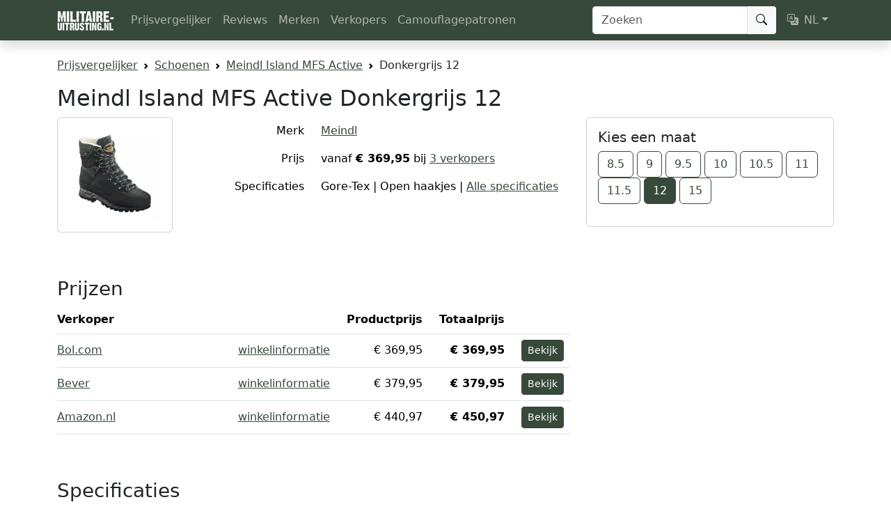

--- FILE ---
content_type: text/html; charset=UTF-8
request_url: https://www.militaire-uitrusting.nl/producten/meindl-island-mfs-active-donkergrijs-12
body_size: 6449
content:
<!DOCTYPE html>
<html lang="nl">
    <head>
        <meta charset="UTF-8">
        <title>Meindl Island MFS Active Donkergrijs 12 prijzen vergelijken</title>

        <meta name="viewport" content="width=device-width, initial-scale=1, shrink-to-fit=no">

        <meta name="description" content="Vergelijk prijzen van Meindl Island MFS Active Donkergrijs 12 op Militaire-Uitrusting.nl.">
        <meta name="author" content="Militaire-Uitrusting.nl">

        <meta property="og:title" content="Meindl Island MFS Active Donkergrijs 12 prijzen vergelijken" />
        <meta property="og:description" content="Vergelijk prijzen van Meindl Island MFS Active Donkergrijs 12 op Militaire-Uitrusting.nl." />
        <meta property="og:type" content="website" />
        <meta property="og:image" content="https://static.militaire-uitrusting.nl/thumbnail/34c9c87d57d36dcf4fc8e2c192268769.webp" />
        <meta property="og:url" content="https://www.militaire-uitrusting.nl/producten/meindl-island-mfs-active-donkergrijs-12" />        <meta property="og:site_name" content="Militaire-Uitrusting.nl" />

        <meta name="twitter:card" content="summary" />
        <meta name="twitter:site" content="@MilUitrusting" />
        <meta name="twitter:title" content="Meindl Island MFS Active Donkergrijs 12 prijzen vergelijken" />
        <meta name="twitter:description" content="Vergelijk prijzen van Meindl Island MFS Active Donkergrijs 12 op Militaire-Uitrusting.nl." />
        <meta name="twitter:image" content="https://static.militaire-uitrusting.nl/thumbnail/34c9c87d57d36dcf4fc8e2c192268769.webp" />

                <link rel="icon" href="/favicon.ico" sizes="32x32">
        <link rel="icon" href="/assets/images/favicon-631cdf36b3f3e4b5f08c85cf78334220.svg">
        <link rel="apple-touch-icon" href="/assets/images/apple-touch-icon-2d19aa6d6b04b0c85a55cd0a4cb8eced.png">

                    <link rel="canonical" href="https://www.militaire-uitrusting.nl/producten/meindl-island-mfs-active-donkergrijs-8-5">
                                                <link rel="alternate" hreflang="nl"
                        href="https://www.militaire-uitrusting.nl/producten/meindl-island-mfs-active-donkergrijs-12">
                                    <link rel="alternate" hreflang="en"
                        href="https://www.militaire-uitrusting.nl/en/product/meindl-island-mfs-active-donkergrijs-12">
                                    
                    <link rel="stylesheet" href="/assets/styles/app-29cc8f20785b1ca45b0d640083fbbff0.css">
        
                    
<link rel="stylesheet" href="/assets/vendor/bootstrap-icons/font/bootstrap-icons-54f0323ec241ca284ca29408317fda2b.css">
<link rel="stylesheet" href="/assets/vendor/country-flag-icons/3x2/flags-db07394c9a8192b8ae76267017d906d6.css">
<script type="importmap" nonce="Qf8QKS82MJ79pPQpysECaw==">
{
    "imports": {
        "app": "/assets/app-42069d6036776bf03fe771451d66ca4a.js",
        "bootstrap": "/assets/vendor/bootstrap/bootstrap.index-c127025bd6624d96e7f22bd68952f839.js",
        "bootstrap-icons/font/bootstrap-icons.css": "data:application/javascript,",
        "fslightbox": "/assets/vendor/fslightbox/fslightbox.index-74f6e9a10bcc9bfe2366dde4c516755b.js",
        "/assets/plausible.js": "/assets/plausible-82df2adebcebf7bcf9db8dea4448550a.js",
        "country-flag-icons/3x2/flags.css": "data:application/javascript,",
        "/assets/bootstrap.js": "/assets/bootstrap-45f38c0c2596afbfd5eb5bdbcd4737ae.js",
        "@popperjs/core": "/assets/vendor/@popperjs/core/core.index-4013baa633d6c530f3ac068433ba0593.js",
        "plausible-tracker": "/assets/vendor/plausible-tracker/plausible-tracker.index-425f49891fbd65d317106c5abfc9526a.js",
        "@symfony/stimulus-bundle": "/assets/@symfony/stimulus-bundle/loader-763a9e2ea6bbeffec5de3eee8492b6ac.js",
        "@hotwired/stimulus": "/assets/vendor/@hotwired/stimulus/stimulus.index-4b8ccd71e6b1c4ddba22853d5a50a26c.js",
        "/assets/@symfony/stimulus-bundle/controllers.js": "/assets/@symfony/stimulus-bundle/controllers-663ce47f50b65ae598bfdf34ee420648.js",
        "/assets/controllers/contact_controller.js": "/assets/controllers/contact_controller-e8cb66a5a2086d46198173483671f7b8.js",
        "bootstrap/dist/css/bootstrap.min.css": "data:application/javascript,document.head.appendChild%28Object.assign%28document.createElement%28%22link%22%29%2C%7Brel%3A%22stylesheet%22%2Chref%3A%22%2Fassets%2Fvendor%2Fbootstrap%2Fdist%2Fcss%2Fbootstrap.min-1712f0378f8675ca7cd423d6262fcccf.css%22%7D%29%29"
    }
}
</script>
<!-- ES Module Shims: Import maps polyfill for modules browsers without import maps support -->
<script async src="https://ga.jspm.io/npm:es-module-shims@1.10.0/dist/es-module-shims.js" crossorigin="anonymous" integrity="sha384-ie1x72Xck445i0j4SlNJ5W5iGeL3Dpa0zD48MZopgWsjNB/lt60SuG1iduZGNnJn" nonce="Qf8QKS82MJ79pPQpysECaw=="></script>
<link rel="modulepreload" href="/assets/app-42069d6036776bf03fe771451d66ca4a.js">
<link rel="modulepreload" href="/assets/vendor/bootstrap/bootstrap.index-c127025bd6624d96e7f22bd68952f839.js">
<link rel="modulepreload" href="/assets/vendor/fslightbox/fslightbox.index-74f6e9a10bcc9bfe2366dde4c516755b.js">
<link rel="modulepreload" href="/assets/plausible-82df2adebcebf7bcf9db8dea4448550a.js">
<link rel="modulepreload" href="/assets/bootstrap-45f38c0c2596afbfd5eb5bdbcd4737ae.js">
<link rel="modulepreload" href="/assets/vendor/@popperjs/core/core.index-4013baa633d6c530f3ac068433ba0593.js">
<link rel="modulepreload" href="/assets/vendor/plausible-tracker/plausible-tracker.index-425f49891fbd65d317106c5abfc9526a.js">
<link rel="modulepreload" href="/assets/@symfony/stimulus-bundle/loader-763a9e2ea6bbeffec5de3eee8492b6ac.js">
<link rel="modulepreload" href="/assets/vendor/@hotwired/stimulus/stimulus.index-4b8ccd71e6b1c4ddba22853d5a50a26c.js">
<link rel="modulepreload" href="/assets/@symfony/stimulus-bundle/controllers-663ce47f50b65ae598bfdf34ee420648.js">
<script type="module" nonce="Qf8QKS82MJ79pPQpysECaw==">import 'app';</script>        
        <script type="application/ld+json">
            {
                "@context": "https://schema.org",
                "@type": "Organization",
                "name": "Militaire-Uitrusting.nl",
                "url": "https://www.militaire-uitrusting.nl/",
                "logo": "https://www.militaire-uitrusting.nl/assets/images/logo-80e043999abbb47a4f9960f1eb555f96.png",
                "sameAs": [
                    "https://www.instagram.com/militaireuitrusting/",
                    "https://www.facebook.com/MilitaireUitrusting",
                    "https://twitter.com/MilUitrusting",
                    "https://www.linkedin.com/company/militaire-uitrusting-nl/"
                ]
            }
        </script>

            <script type="application/ld+json">{"@context":"https://schema.org","@type":"Product","url":"https://www.militaire-uitrusting.nl/producten/meindl-island-mfs-active-donkergrijs-12","name":"Meindl Island MFS Active Donkergrijs 12","brand":{"@type":"Brand","name":"Meindl","url":"https://www.militaire-uitrusting.nl/merken/meindl"},"gtin":"4033157590816","image":"https://meindl.de/wp-content/uploads/2816-31.jpg","offers":{"@type":"AggregateOffer","priceCurrency":"EUR","offerCount":3,"availability":"https://schema.org/InStock","lowPrice":"369.95","highPrice":"440.97","offers":[{"@type":"Offer","seller":{"@type":"Organization","name":"Bol.com"},"priceCurrency":"EUR","price":"369.95","availability":"https://schema.org/InStock"},{"@type":"Offer","seller":{"@type":"Organization","name":"Bever"},"priceCurrency":"EUR","price":"379.95","availability":"https://schema.org/InStock"},{"@type":"Offer","seller":{"@type":"Organization","name":"Amazon.nl"},"priceCurrency":"EUR","price":"440.97","availability":"https://schema.org/InStock"}]}}</script>
    </head>
    <body>
        <header class="navbar navbar-expand-lg navbar-dark sticky-top bg-primary shadow">
            <nav class="container">
                <a class="navbar-brand" href="/"><img src="/assets/images/logo-white-3caa724884731e9a63221103ea25c776.png" width="82"
                        height="30" alt="Militaire-Uitrusting.nl"></a>

                <button class="navbar-toggler" type="button" data-bs-toggle="offcanvas"
                    data-bs-target="#offcanvasNavbar" aria-controls="offcanvasNavbar"
                    aria-label="Toggle navigation">
                    <span class="navbar-toggler-icon"></span>
                </button>

                <div class="offcanvas offcanvas-start text-bg-primary" tabindex="-1" id="offcanvasNavbar">
                    <div class="offcanvas-header">
                        <div class="h5 offcanvas-title" id="offcanvasNavbarLabel">Navigatie</div>
                        <button type="button" class="btn-close btn-close-white" data-bs-dismiss="offcanvas" aria-label="Close"></button>
                    </div>

                    <div class="offcanvas-body">
                                        <ul class="navbar-nav me-auto">
            
                <li class="first">                        <a href="/" class="nav-link">Prijsvergelijker</a>
                

    </li>

    
                <li>                        <a href="/reviews" class="nav-link">Reviews</a>
                

    </li>

    
                <li>                        <a href="/merken" class="nav-link">Merken</a>
                

    </li>

    
                <li>                        <a href="/winkels" class="nav-link">Verkopers</a>
                

    </li>

    
                <li class="last">                        <a href="/camouflagepatronen" class="nav-link">Camouflagepatronen</a>
                

    </li>


    </ul>



                        <form class="d-flex mt-4 mt-lg-0" role="search" action="/zoeken" method="get">
                            <div class="input-group">
                                <input class="form-control rounded-1 rounded-end-0" type="search"
                                    placeholder="Zoeken" aria-label="Zoeken"
                                    name="q" value="">
                                <button class="btn btn-light border-start rounded-1 rounded-start-0" type="submit"><i class="bi bi-search"></i></button>
                            </div>
                        </form>

                                                    <ul class="navbar-nav ms-2 mt-4 mt-lg-0">
                                                    <li class="nav-item dropdown">
        <a class="nav-link dropdown-toggle" href="#" id="dropdown-language" role="button"
            data-bs-toggle="dropdown" aria-haspopup="true" aria-expanded="false"><i
                class="bi bi-translate me-2"></i>NL</a>
        <ul class="dropdown-menu dropdown-menu-end" aria-labelledby="dropdown-language">
                            <li>
                    <a class="dropdown-item disabled fw-bold"
                        rel="alternate" hreflang="nl"
                        href="/producten/meindl-island-mfs-active-donkergrijs-12">Nederlands</a>
                </li>
                            <li>
                    <a class="dropdown-item "
                        rel="alternate" hreflang="en"
                        href="/en/product/meindl-island-mfs-active-donkergrijs-12">English</a>
                </li>
                    </ul>
    </li>

                            </ul>
                                            </div>
                </div>
            </nav>
        </header>

        <div class="container my-4 overflow-hidden">
            <nav aria-label="breadcrumb">
                    <ol id="wo-breadcrumbs" class="breadcrumb" itemscope itemtype="http://schema.org/BreadcrumbList">
                    <li class="breadcrumb-item" itemprop="itemListElement" itemscope itemtype="http://schema.org/ListItem">
                                <a href="https://www.militaire-uitrusting.nl/" itemprop="item">
                                        <span itemprop="name">Prijsvergelijker</span>
                                    </a>
                                <meta itemprop="position" content="1" />

                                    <span class='separator'></span>
                            </li>
                    <li class="breadcrumb-item" itemprop="itemListElement" itemscope itemtype="http://schema.org/ListItem">
                                <a href="https://www.militaire-uitrusting.nl/categorieen/schoenen" itemprop="item">
                                        <span itemprop="name">Schoenen</span>
                                    </a>
                                <meta itemprop="position" content="2" />

                                    <span class='separator'></span>
                            </li>
                    <li class="breadcrumb-item" itemprop="itemListElement" itemscope itemtype="http://schema.org/ListItem">
                                <a href="https://www.militaire-uitrusting.nl/producten/meindl-island-mfs-active-donkergrijs-12" itemprop="item">
                                        <span itemprop="name">Meindl Island MFS Active</span>
                                    </a>
                                <meta itemprop="position" content="3" />

                                    <span class='separator'></span>
                            </li>
                    <li class="breadcrumb-item" itemprop="itemListElement" itemscope itemtype="http://schema.org/ListItem">
                                    <span itemprop="name">Donkergrijs 12</span>
                                        <meta itemprop="item" content="https://www.militaire-uitrusting.nl/producten/meindl-island-mfs-active-donkergrijs-12" />
                                <meta itemprop="position" content="4" />

                            </li>
            </ol>

            </nav>

            <main>
                    <div>
        <h1 class="h2">Meindl Island MFS Active Donkergrijs 12</h1>

        <div class="row">
            <div class="col-sm-6 col-md-3 col-lg-2">
                <div class="card mb-3">
                    <div id="productCarousel" class="card-body carousel carousel-dark slide" data-bs-interval="false">
                                                <div class="carousel-inner">
                                                            <div class="carousel-item active">
                                    <a href="https://static.militaire-uitrusting.nl/large/34c9c87d57d36dcf4fc8e2c192268769.webp" data-fslightbox>
                                        <img src="https://static.militaire-uitrusting.nl/thumbnail/34c9c87d57d36dcf4fc8e2c192268769.webp" class="d-block w-100 h-auto"
                                                                                                width="400"
                                                height="400"
                                                alt="Meindl Island MFS Active Donkergrijs 12">
                                    </a>
                                </div>
                                                    </div>
                                            </div>
                </div>
            </div>

            <div class="col-md-5 col-lg-6">
                <table class="table table-borderless">
                                            <tr>
                            <th class="w-25 fw-normal text-end pe-3">Merk</th>
                            <td class="w-50"><a
                                    href="/merken/meindl">Meindl</a>
                            </td>
                        </tr>
                                        <tr>
                        <th class="fw-normal text-end align-bottom pe-3">Prijs</th>
                        <td>
                                                            vanaf                                <strong>€ 369,95</strong>
                                bij <a href="#prices">3 verkopers</a>
                                                    </td>
                    </tr>
                                            <tr>
                            <th class="fw-normal text-end align-bottom pe-3">Specificaties</th>
                            <td>Gore-Tex | Open haakjes | <a href="#specs">Alle specificaties</a></td>
                        </tr>
                                    </table>
            </div>

                            <div class="col-md-4 mb-3">
                    <div class="card">
                        <div class="card-body">
                            
                                                            <h2 class="card-title h5">Kies een maat</h2>

                                <div class="mb-3">
                                                                            <a href="/producten/meindl-island-mfs-active-donkergrijs-8-5"
                                                class="btn btn-outline-primary ">8.5</a>
                                                                            <a href="/producten/meindl-island-mfs-active-donkergrijs-9"
                                                class="btn btn-outline-primary ">9</a>
                                                                            <a href="/producten/meindl-island-mfs-active-donkergrijs-9-5"
                                                class="btn btn-outline-primary ">9.5</a>
                                                                            <a href="/producten/meindl-island-mfs-active-donkergrijs-10"
                                                class="btn btn-outline-primary ">10</a>
                                                                            <a href="/producten/meindl-island-mfs-active-donkergrijs-10-5"
                                                class="btn btn-outline-primary ">10.5</a>
                                                                            <a href="/producten/meindl-island-mfs-active-donkergrijs-11"
                                                class="btn btn-outline-primary ">11</a>
                                                                            <a href="/producten/meindl-island-mfs-active-donkergrijs-11-5"
                                                class="btn btn-outline-primary ">11.5</a>
                                                                            <a href="/producten/meindl-island-mfs-active-donkergrijs-12"
                                                class="btn btn-outline-primary active">12</a>
                                                                            <a href="/producten/meindl-island-mfs-active-donkergrijs-15"
                                                class="btn btn-outline-primary ">15</a>
                                                                    </div>
                                                    </div>
                    </div>
                </div>
            
        </div>

        <div class="row">
            <div class="col-12 col-lg-10 col-xl-8">

                <h2 class="h3 pt-5" id="prices">Prijzen</h2>

                                    <table class="table">
                        <tr>
                            <th class="ps-0">Verkoper</th>
                            <th class="fit-content pe-3 d-none d-md-table-cell"></th>
                            <th class="fit-content pe-3 d-none d-md-table-cell">Productprijs</th>
                            <th class="fit-content pe-3">Totaalprijs</th>
                            <th class="fit-content"></th>
                        </tr>
                                                    <tr >
                                <td class="align-middle ps-0"><a href="https://partner.bol.com/click/click?p=1&amp;s=1134188&amp;t=p&amp;f=PF&amp;pid=9200000112232321" rel="sponsored"
                                                                                        data-product="Meindl Island MFS Active Donkergrijs 12"
                                            data-seller="Bol.com"
                                            target="_blank">Bol.com</a>
                                                                    </td>
                                <td class="fit-content align-middle pe-3 d-none d-md-table-cell"><a
                                                                                        href="/winkels/bol-com">winkelinformatie</a>
                                </td>
                                <td class="align-middle text-end pe-3 d-none d-md-table-cell">€ 369,95</td>
                                <td class="align-middle text-end pe-3 fw-bold">€ 369,95</td>
                                <td class="align-middle"><a href="https://partner.bol.com/click/click?p=1&amp;s=1134188&amp;t=p&amp;f=PF&amp;pid=9200000112232321" rel="sponsored"
                                            class="btn btn-sm btn-primary"
                                            data-product="Meindl Island MFS Active Donkergrijs 12"
                                            data-seller="Bol.com"
                                            target="_blank">Bekijk</a></td>
                            </tr>
                                                    <tr >
                                <td class="align-middle ps-0"><a href="https://www.awin1.com/pclick.php?p=43417833193&amp;a=798781&amp;m=8522" rel="sponsored"
                                                                                        data-product="Meindl Island MFS Active Donkergrijs 12"
                                            data-seller="Bever"
                                            target="_blank">Bever</a>
                                                                    </td>
                                <td class="fit-content align-middle pe-3 d-none d-md-table-cell"><a
                                                                                        href="/winkels/bever">winkelinformatie</a>
                                </td>
                                <td class="align-middle text-end pe-3 d-none d-md-table-cell">€ 379,95</td>
                                <td class="align-middle text-end pe-3 fw-bold">€ 379,95</td>
                                <td class="align-middle"><a href="https://www.awin1.com/pclick.php?p=43417833193&amp;a=798781&amp;m=8522" rel="sponsored"
                                            class="btn btn-sm btn-primary"
                                            data-product="Meindl Island MFS Active Donkergrijs 12"
                                            data-seller="Bever"
                                            target="_blank">Bekijk</a></td>
                            </tr>
                                                    <tr >
                                <td class="align-middle ps-0"><a href="https://www.amazon.nl/dp/B003N8CFE0?tag=militaire-uitrusting-21&amp;linkCode=ogi&amp;th=1&amp;psc=1" rel="sponsored"
                                                                                        data-product="Meindl Island MFS Active Donkergrijs 12"
                                            data-seller="Amazon.nl"
                                            target="_blank">Amazon.nl</a>
                                                                    </td>
                                <td class="fit-content align-middle pe-3 d-none d-md-table-cell"><a
                                                                                        href="/winkels/amazon-nl">winkelinformatie</a>
                                </td>
                                <td class="align-middle text-end pe-3 d-none d-md-table-cell">€ 440,97</td>
                                <td class="align-middle text-end pe-3 fw-bold">€ 450,97</td>
                                <td class="align-middle"><a href="https://www.amazon.nl/dp/B003N8CFE0?tag=militaire-uitrusting-21&amp;linkCode=ogi&amp;th=1&amp;psc=1" rel="sponsored"
                                            class="btn btn-sm btn-primary"
                                            data-product="Meindl Island MFS Active Donkergrijs 12"
                                            data-seller="Amazon.nl"
                                            target="_blank">Bekijk</a></td>
                            </tr>
                                            </table>
                            </div>
        </div>

        <div class="row">
            <div class="col-12 col-lg-10 col-xl-6">
                <h2 class="h3 pt-5" id="specs">Specificaties</h2>

                                    <table class="table">
                        <tr>
                            <th colspan="2" class="ps-0">Algemeen</th>
                        </tr>

                                                    <tr>
                                <th class="w-50 ps-0 fw-normal">Zool</th>
                                <td class="w-50">Vibram</td>
                            </tr>
                                                    <tr>
                                <th class="w-50 ps-0 fw-normal">Materiaal</th>
                                <td class="w-50">nubuck</td>
                            </tr>
                                                    <tr>
                                <th class="w-50 ps-0 fw-normal">Membraan</th>
                                <td class="w-50">Gore-Tex</td>
                            </tr>
                                                    <tr>
                                <th class="w-50 ps-0 fw-normal">Veterhaken</th>
                                <td class="w-50">open haakjes</td>
                            </tr>
                                            </table>
                                    <table class="table">
                        <tr>
                            <th colspan="2" class="ps-0">Gewicht</th>
                        </tr>

                                                    <tr>
                                <th class="w-50 ps-0 fw-normal">Gewicht</th>
                                <td class="w-50">880 gram</td>
                            </tr>
                                            </table>
                
                <table class="table">
                    <tr>
                        <th colspan="2" class="ps-0 pt-3">Productdetails</th>
                    </tr>

                                            <tr>
                            <th class="w-50 ps-0 fw-normal">Merk</th>
                            <td class="w-50"><a
                                    href="/merken/meindl">Meindl</a>
                            </td>
                        </tr>
                                                                <tr>
                            <th class="w-50 ps-0 fw-normal">Kleur</th>
                            <td class="w-50">donkergrijs</td>
                        </tr>
                                                                <tr>
                            <th class="w-50 ps-0 fw-normal">Maat</th>
                            <td class="w-50">12</td>
                        </tr>
                                                                                    <tr>
                            <th class="w-50 ps-0 fw-normal">EAN</th>
                            <td class="w-50">4033157590816</td>
                        </tr>
                                                        </table>

                                    <p><a href="https://meindl.de/produkt/island-mfs-active-3/" target="_blank">Productinformatie van de fabrikant</a></p>
                            </div>
        </div>

        
                    <h2 class="h3 pt-5">Gerelateerde producten</h2>

            <div class="row row-cols-2 row-cols-md-3 row-cols-lg-4 row-cols-xl-5 g-2">
                            <div class="col">
            <div class="card h-100">
                                    <img class="card-img-top p-3 h-auto" width="400" height="400" src="https://static.militaire-uitrusting.nl/thumbnail/744e1a96823f3338f502a322fb3e01aa.webp"
                            loading="lazy"
                            alt="Meindl Performance" />
                
                <div class="card-body pb-0">
                    <h2 class="h5 card-title mb-1">
                        <a class="stretched-link text-reset text-decoration-none" href="/producten/meindl-performance-zwart-10">
                            <span class="d-block fs-6 fw-normal text-uppercase text-muted"><span class="small">Meindl</span></span>

                            Performance
                        </a>
                    </h2>
                </div>
                <div class="card-footer pt-0 pb-3 bg-white border-top-0">
                                            <div class="small text-muted">
                            Gore-Tex | Open haakjes
                        </div>
                                                                <div class="card-text small text-muted"><span class="fw-bold">€ 236,97</span></div>
                                    </div>
            </div>
        </div>
            <div class="col">
            <div class="card h-100">
                                    <img class="card-img-top p-3 h-auto" width="400" height="400" src="https://static.militaire-uitrusting.nl/thumbnail/1139849a39f9bb05dffe380fb590fe3e.webp"
                            loading="lazy"
                            alt="Salomon Quest 4D Gore-Tex Forces 2" />
                
                <div class="card-body pb-0">
                    <h2 class="h5 card-title mb-1">
                        <a class="stretched-link text-reset text-decoration-none" href="/producten/salomon-quest-4d-gore-tex-forces-2-coyote-brown-8">
                            <span class="d-block fs-6 fw-normal text-uppercase text-muted"><span class="small">Salomon</span></span>

                            Quest 4D Gore-Tex Forces 2
                        </a>
                    </h2>
                </div>
                <div class="card-footer pt-0 pb-3 bg-white border-top-0">
                                            <div class="small text-muted">
                            Gore-Tex | Gesloten haakjes
                        </div>
                                                                <div class="card-text small text-muted">vanaf <span class="fw-bold">€ 208,00</span></div>
                                    </div>
            </div>
        </div>
            <div class="col">
            <div class="card h-100">
                                    <img class="card-img-top p-3 h-auto" width="400" height="400" src="https://static.militaire-uitrusting.nl/thumbnail/f188d1fefe2279df2693189f9f00d8e3.webp"
                            loading="lazy"
                            alt="Lowa Elite Evo N GTX" />
                
                <div class="card-body pb-0">
                    <h2 class="h5 card-title mb-1">
                        <a class="stretched-link text-reset text-decoration-none" href="/producten/lowa-elite-evo-n-gtx-bruin-8">
                            <span class="d-block fs-6 fw-normal text-uppercase text-muted"><span class="small">Lowa</span></span>

                            Elite Evo N GTX
                        </a>
                    </h2>
                </div>
                <div class="card-footer pt-0 pb-3 bg-white border-top-0">
                                            <div class="small text-muted">
                            Gore-Tex | Gesloten haakjes
                        </div>
                                                                <div class="card-text small text-muted"><span class="fw-bold">€ 249,95</span></div>
                                    </div>
            </div>
        </div>
            <div class="col">
            <div class="card h-100">
                                    <img class="card-img-top p-3 h-auto" width="400" height="400" src="https://static.militaire-uitrusting.nl/thumbnail/21df921dc891a7f4e6726ee64620c778.webp"
                            loading="lazy"
                            alt="Lowa Z-8N GTX C" />
                
                <div class="card-body pb-0">
                    <h2 class="h5 card-title mb-1">
                        <a class="stretched-link text-reset text-decoration-none" href="/producten/lowa-z-8n-gtx-c-zwart-41">
                            <span class="d-block fs-6 fw-normal text-uppercase text-muted"><span class="small">Lowa</span></span>

                            Z-8N GTX C
                        </a>
                    </h2>
                </div>
                <div class="card-footer pt-0 pb-3 bg-white border-top-0">
                                            <div class="small text-muted">
                            Gore-Tex | Gesloten haakjes
                        </div>
                                                                <div class="card-text small text-muted">vanaf <span class="fw-bold">€ 209,00</span></div>
                                    </div>
            </div>
        </div>
            <div class="col">
            <div class="card h-100">
                                    <img class="card-img-top p-3 h-auto" width="400" height="400" src="https://static.militaire-uitrusting.nl/thumbnail/9389a30bf6d6a785d24a0e0b76a9e87e.webp"
                            loading="lazy"
                            alt="Hanwag Special Force GTX" />
                
                <div class="card-body pb-0">
                    <h2 class="h5 card-title mb-1">
                        <a class="stretched-link text-reset text-decoration-none" href="/producten/hanwag-special-force-gtx-maat-5-5">
                            <span class="d-block fs-6 fw-normal text-uppercase text-muted"><span class="small">Hanwag</span></span>

                            Special Force GTX
                        </a>
                    </h2>
                </div>
                <div class="card-footer pt-0 pb-3 bg-white border-top-0">
                                            <div class="small text-muted">
                            Gore-Tex | Gesloten haakjes
                        </div>
                                                                <div class="card-text small text-muted">&nbsp;</div>
                                    </div>
            </div>
        </div>
    
            </div>
            </div>
            </main>

            <footer class="my-5 pt-5 border-top text-muted text-center small">
                <ul class="list-inline">
                    <li class="list-inline-item"><a href="/over">Over Militaire-Uitrusting.nl</a></li>
                    <li class="list-inline-item"><a href="/contact">Contact</a></li>
                    <li class="list-inline-item"><a href="/winkelvermelding">Winkel vermelden</a></li>
                    <li class="list-inline-item"><a href="https://www.instagram.com/militaireuitrusting/"
                            target="_blank">Instagram</a></li>
                    <li class="list-inline-item"><a href="https://krijgsliteratuur.nl/" target="_blank">Militaire boeken</a></li>
                </ul>

                <small>&copy; 2026 Militaire-Uitrusting.nl</small>
            </footer>
        </div>

    </body>
</html>


--- FILE ---
content_type: application/javascript
request_url: https://www.militaire-uitrusting.nl/assets/vendor/plausible-tracker/plausible-tracker.index-425f49891fbd65d317106c5abfc9526a.js
body_size: 1350
content:
/**
 * Bundled by jsDelivr using Rollup v2.79.2 and Terser v5.39.0.
 * Original file: /npm/plausible-tracker@0.3.9/build/module/index.js
 *
 * Do NOT use SRI with dynamically generated files! More information: https://www.jsdelivr.com/using-sri-with-dynamic-files
 */
var e="undefined"!=typeof global?global:"undefined"!=typeof self?self:"undefined"!=typeof window?window:{};"function"==typeof e.setTimeout&&setTimeout,"function"==typeof e.clearTimeout&&clearTimeout;function t(e,t){this.fun=e,this.array=t}t.prototype.run=function(){this.fun.apply(null,this.array)};var o=e.performance||{};o.now||o.mozNow||o.msNow||o.oNow||o.webkitNow;new Date;function n(e){const t=(t,o,n)=>{!function(e,t,o){const n=/^localhost$|^127(?:\.[0-9]+){0,2}\.[0-9]+$|^(?:0*:)*?:?0*1$/.test(location.hostname)||"file:"===location.protocol;if(!t.trackLocalhost&&n)return console.warn("[Plausible] Ignoring event because website is running locally");try{if("true"===window.localStorage.plausible_ignore)return console.warn('[Plausible] Ignoring event because "plausible_ignore" is set to "true" in localStorage')}catch(e){}const r={n:e,u:t.url,d:t.domain,r:t.referrer,w:t.deviceWidth,h:t.hashMode?1:0,p:o&&o.props?JSON.stringify(o.props):void 0},a=new XMLHttpRequest;a.open("POST",`${t.apiHost}/api/event`,!0),a.setRequestHeader("Content-Type","text/plain"),a.send(JSON.stringify(r)),a.onreadystatechange=()=>{4===a.readyState&&o&&o.callback&&o.callback()}}(t,{...{hashMode:!1,trackLocalhost:!1,url:location.href,domain:location.hostname,referrer:document.referrer||null,deviceWidth:window.innerWidth,apiHost:"https://plausible.io",...e},...n},o)},o=(e,o)=>{t("pageview",o,e)};return{trackEvent:t,trackPageview:o,enableAutoPageviews:()=>{const t=()=>o(),n=history.pushState;return n&&(history.pushState=function(e,o,r){n.apply(this,[e,o,r]),t()},addEventListener("popstate",t)),e&&e.hashMode&&addEventListener("hashchange",t),o(),function(){n&&(history.pushState=n,removeEventListener("popstate",t)),e&&e.hashMode&&removeEventListener("hashchange",t)}},enableAutoOutboundTracking:(e=document,o={subtree:!0,childList:!0,attributes:!0,attributeFilter:["href"]})=>{function n(e){t("Outbound Link: Click",{props:{url:this.href}}),setTimeout((()=>{location.href=this.href}),150),e.preventDefault()}const r=new Set;function a(e){e instanceof HTMLAnchorElement?e.host!==location.host&&(e.addEventListener("click",n),r.add(e)):"querySelectorAll"in e&&e.querySelectorAll("a").forEach(a)}function i(e){e instanceof HTMLAnchorElement?(e.removeEventListener("click",n),r.delete(e)):"querySelectorAll"in e&&e.querySelectorAll("a").forEach(i)}const s=new MutationObserver((e=>{e.forEach((e=>{"attributes"===e.type?(i(e.target),a(e.target)):"childList"===e.type&&(e.addedNodes.forEach(a),e.removedNodes.forEach(i))}))}));return e.querySelectorAll("a").forEach(a),s.observe(e,o),function(){r.forEach((e=>{e.removeEventListener("click",n)})),r.clear(),s.disconnect()}}}}export{n as default};


--- FILE ---
content_type: application/javascript
request_url: https://www.militaire-uitrusting.nl/assets/@symfony/stimulus-bundle/controllers-663ce47f50b65ae598bfdf34ee420648.js
body_size: 40
content:

export const eagerControllers = {};
export const lazyControllers = {"contact": () => import("../../controllers/contact_controller.js")};
export const isApplicationDebug = false;

--- FILE ---
content_type: application/javascript
request_url: https://www.militaire-uitrusting.nl/assets/plausible-82df2adebcebf7bcf9db8dea4448550a.js
body_size: 1293
content:
function _class_call_check(instance, Constructor) {
    if (!(instance instanceof Constructor)) {
        throw new TypeError("Cannot call a class as a function");
    }
}
function _defineProperties(target, props) {
    for(var i = 0; i < props.length; i++){
        var descriptor = props[i];
        descriptor.enumerable = descriptor.enumerable || false;
        descriptor.configurable = true;
        if ("value" in descriptor) descriptor.writable = true;
        Object.defineProperty(target, descriptor.key, descriptor);
    }
}
function _create_class(Constructor, protoProps, staticProps) {
    if (protoProps) _defineProperties(Constructor.prototype, protoProps);
    if (staticProps) _defineProperties(Constructor, staticProps);
    return Constructor;
}
function _instanceof(left, right) {
    if (right != null && typeof Symbol !== "undefined" && right[Symbol.hasInstance]) {
        return !!right[Symbol.hasInstance](left);
    } else {
        return left instanceof right;
    }
}
import Plausible from "plausible-tracker";
var plausible = Plausible();
export var Tracker = /*#__PURE__*/ function() {
    "use strict";
    function Tracker() {
        _class_call_check(this, Tracker);
        this.initialize();
    }
    _create_class(Tracker, [
        {
            key: "initialize",
            value: function initialize() {
                if (location.hostname.endsWith("localhost")) {
                    return;
                }
                this.trackPageview();
                this.trackOutboundLinks();
                this.trackProductLinks();
                this.trackSearchQueries();
            }
        },
        {
            key: "trackPageview",
            value: function trackPageview() {
                plausible.trackPageview();
            }
        },
        {
            key: "trackOutboundLinks",
            value: function trackOutboundLinks() {
                // Simplified version of https://github.com/plausible/plausible-tracker/issues/12#issuecomment-970490192
                document.addEventListener("click", function(event) {
                    var target = event.target;
                    while(target && !_instanceof(target, HTMLAnchorElement)){
                        target = target.parentNode;
                    }
                    if (_instanceof(target, HTMLAnchorElement) && target.host !== location.host && !("product" in target.dataset) && !("fslightbox" in target.dataset)) {
                        var link = target;
                        var props = {
                            url: link.href
                        };
                        plausible.trackEvent("Outbound Link: Click", {
                            props: props
                        });
                        if (!link.target) {
                            setTimeout(function() {
                                location.href = link.href;
                            }, 150);
                            event.preventDefault();
                        }
                    }
                });
            }
        },
        {
            key: "trackProductLinks",
            value: function trackProductLinks() {
                var _this = this;
                document.querySelectorAll("a[data-product]").forEach(function(element) {
                    element.addEventListener("click", _this.trackProductLinkClick);
                    element.addEventListener("auxclick", _this.trackProductLinkClick);
                });
            }
        },
        {
            key: "trackProductLinkClick",
            value: function trackProductLinkClick(event) {
                var anchorElement = event.target;
                var props = {
                    product: anchorElement.dataset.product,
                    seller: anchorElement.dataset.seller
                };
                plausible.trackEvent("Product Link Click", {
                    props: props
                });
            }
        },
        {
            key: "trackSearchQueries",
            value: function trackSearchQueries() {
                if (location.pathname === "/zoeken") {
                    var props = {
                        query: new URLSearchParams(location.search).get("q")
                    };
                    plausible.trackEvent("Search", {
                        props: props
                    });
                }
            }
        }
    ]);
    return Tracker;
}();


--- FILE ---
content_type: application/javascript
request_url: https://www.militaire-uitrusting.nl/assets/@symfony/stimulus-bundle/controllers-663ce47f50b65ae598bfdf34ee420648.js
body_size: 40
content:

export const eagerControllers = {};
export const lazyControllers = {"contact": () => import("../../controllers/contact_controller.js")};
export const isApplicationDebug = false;

--- FILE ---
content_type: application/javascript
request_url: https://www.militaire-uitrusting.nl/assets/app-42069d6036776bf03fe771451d66ca4a.js
body_size: 56
content:
import "bootstrap";
import "bootstrap-icons/font/bootstrap-icons.css";
import "fslightbox";
import { Tracker } from "./plausible.js";
import "country-flag-icons/3x2/flags.css";
import "./bootstrap.js";
var plausible = new Tracker();


--- FILE ---
content_type: application/javascript
request_url: https://www.militaire-uitrusting.nl/assets/app-42069d6036776bf03fe771451d66ca4a.js
body_size: 56
content:
import "bootstrap";
import "bootstrap-icons/font/bootstrap-icons.css";
import "fslightbox";
import { Tracker } from "./plausible.js";
import "country-flag-icons/3x2/flags.css";
import "./bootstrap.js";
var plausible = new Tracker();


--- FILE ---
content_type: application/javascript
request_url: https://www.militaire-uitrusting.nl/assets/bootstrap-45f38c0c2596afbfd5eb5bdbcd4737ae.js
body_size: 71
content:
import { startStimulusApp } from "@symfony/stimulus-bundle";
var app = startStimulusApp(); // register any custom, 3rd party controllers here
 // app.register('some_controller_name', SomeImportedController);


--- FILE ---
content_type: application/javascript
request_url: https://www.militaire-uitrusting.nl/assets/plausible-82df2adebcebf7bcf9db8dea4448550a.js
body_size: 1293
content:
function _class_call_check(instance, Constructor) {
    if (!(instance instanceof Constructor)) {
        throw new TypeError("Cannot call a class as a function");
    }
}
function _defineProperties(target, props) {
    for(var i = 0; i < props.length; i++){
        var descriptor = props[i];
        descriptor.enumerable = descriptor.enumerable || false;
        descriptor.configurable = true;
        if ("value" in descriptor) descriptor.writable = true;
        Object.defineProperty(target, descriptor.key, descriptor);
    }
}
function _create_class(Constructor, protoProps, staticProps) {
    if (protoProps) _defineProperties(Constructor.prototype, protoProps);
    if (staticProps) _defineProperties(Constructor, staticProps);
    return Constructor;
}
function _instanceof(left, right) {
    if (right != null && typeof Symbol !== "undefined" && right[Symbol.hasInstance]) {
        return !!right[Symbol.hasInstance](left);
    } else {
        return left instanceof right;
    }
}
import Plausible from "plausible-tracker";
var plausible = Plausible();
export var Tracker = /*#__PURE__*/ function() {
    "use strict";
    function Tracker() {
        _class_call_check(this, Tracker);
        this.initialize();
    }
    _create_class(Tracker, [
        {
            key: "initialize",
            value: function initialize() {
                if (location.hostname.endsWith("localhost")) {
                    return;
                }
                this.trackPageview();
                this.trackOutboundLinks();
                this.trackProductLinks();
                this.trackSearchQueries();
            }
        },
        {
            key: "trackPageview",
            value: function trackPageview() {
                plausible.trackPageview();
            }
        },
        {
            key: "trackOutboundLinks",
            value: function trackOutboundLinks() {
                // Simplified version of https://github.com/plausible/plausible-tracker/issues/12#issuecomment-970490192
                document.addEventListener("click", function(event) {
                    var target = event.target;
                    while(target && !_instanceof(target, HTMLAnchorElement)){
                        target = target.parentNode;
                    }
                    if (_instanceof(target, HTMLAnchorElement) && target.host !== location.host && !("product" in target.dataset) && !("fslightbox" in target.dataset)) {
                        var link = target;
                        var props = {
                            url: link.href
                        };
                        plausible.trackEvent("Outbound Link: Click", {
                            props: props
                        });
                        if (!link.target) {
                            setTimeout(function() {
                                location.href = link.href;
                            }, 150);
                            event.preventDefault();
                        }
                    }
                });
            }
        },
        {
            key: "trackProductLinks",
            value: function trackProductLinks() {
                var _this = this;
                document.querySelectorAll("a[data-product]").forEach(function(element) {
                    element.addEventListener("click", _this.trackProductLinkClick);
                    element.addEventListener("auxclick", _this.trackProductLinkClick);
                });
            }
        },
        {
            key: "trackProductLinkClick",
            value: function trackProductLinkClick(event) {
                var anchorElement = event.target;
                var props = {
                    product: anchorElement.dataset.product,
                    seller: anchorElement.dataset.seller
                };
                plausible.trackEvent("Product Link Click", {
                    props: props
                });
            }
        },
        {
            key: "trackSearchQueries",
            value: function trackSearchQueries() {
                if (location.pathname === "/zoeken") {
                    var props = {
                        query: new URLSearchParams(location.search).get("q")
                    };
                    plausible.trackEvent("Search", {
                        props: props
                    });
                }
            }
        }
    ]);
    return Tracker;
}();


--- FILE ---
content_type: application/javascript
request_url: https://www.militaire-uitrusting.nl/assets/bootstrap-45f38c0c2596afbfd5eb5bdbcd4737ae.js
body_size: 71
content:
import { startStimulusApp } from "@symfony/stimulus-bundle";
var app = startStimulusApp(); // register any custom, 3rd party controllers here
 // app.register('some_controller_name', SomeImportedController);
